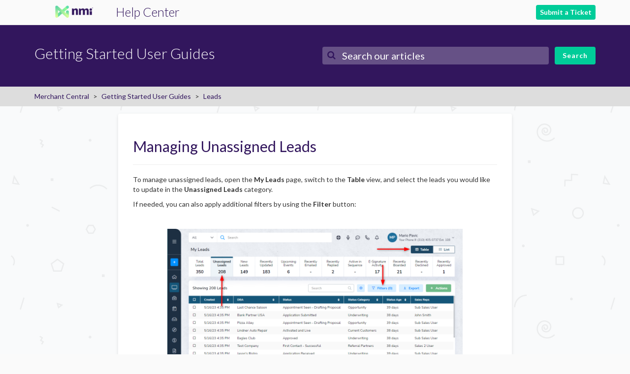

--- FILE ---
content_type: text/html; charset=utf-8
request_url: https://help.iriscrm.com/hc/en-gb/articles/5070122995857-Managing-Unassigned-Leads
body_size: 6937
content:
<!DOCTYPE html>
<html dir="ltr" lang="en-GB">
<head>
  <meta charset="utf-8" />
  <!-- v26880 -->


  <title>Managing Unassigned Leads &ndash; Merchant Central</title>

  <meta name="csrf-param" content="authenticity_token">
<meta name="csrf-token" content="">

  <meta name="description" content="To manage unassigned leads, open the My Leads page, switch to the Table view, and select the leads you would like to update in the..." /><meta property="og:image" content="https://help.iriscrm.com/hc/theming_assets/01JNEVY517ST103HBZW19XFGRH" />
<meta property="og:type" content="website" />
<meta property="og:site_name" content="Merchant Central" />
<meta property="og:title" content="Managing Unassigned Leads" />
<meta property="og:description" content="To manage unassigned leads, open the My Leads page, switch to the Table view, and select the leads you would like to update in the Unassigned Leads category. 
If needed, you can also apply addition..." />
<meta property="og:url" content="https://help.iriscrm.com/hc/en-gb/articles/5070122995857-Managing-Unassigned-Leads" />
<link rel="canonical" href="https://help.iriscrm.com/hc/en-gb/articles/5070122995857-Managing-Unassigned-Leads">
<link rel="alternate" hreflang="en-gb" href="https://help.iriscrm.com/hc/en-gb/articles/5070122995857-Managing-Unassigned-Leads">
<link rel="alternate" hreflang="x-default" href="https://help.iriscrm.com/hc/en-gb/articles/5070122995857-Managing-Unassigned-Leads">

  <link rel="stylesheet" href="//static.zdassets.com/hc/assets/application-f34d73e002337ab267a13449ad9d7955.css" media="all" id="stylesheet" />
    <!-- Entypo pictograms by Daniel Bruce — www.entypo.com -->
    <link rel="stylesheet" href="//static.zdassets.com/hc/assets/theming_v1_support-e05586b61178dcde2a13a3d323525a18.css" media="all" />
  <link rel="stylesheet" type="text/css" href="/hc/theming_assets/427098/4420280437777/style.css?digest=40930936947601">

  <link rel="icon" type="image/x-icon" href="/hc/theming_assets/01KA1DF8SRXZQRR81QZZ6E1VXA">

    <script src="//static.zdassets.com/hc/assets/jquery-ed472032c65bb4295993684c673d706a.js"></script>
    

  <meta content="width=device-width, initial-scale=1.0, maximum-scale=1.0, user-scalable=0" name="viewport" />
<link href="https://maxcdn.bootstrapcdn.com/font-awesome/4.7.0/css/font-awesome.min.css" rel="stylesheet" integrity="sha384-wvfXpqpZZVQGK6TAh5PVlGOfQNHSoD2xbE+QkPxCAFlNEevoEH3Sl0sibVcOQVnN" crossorigin="anonymous">
<link href='//fonts.googleapis.com/css?family=Lato:300,400,700' rel='stylesheet' type='text/css'>
<script src="https://maxcdn.bootstrapcdn.com/bootstrap/3.3.7/js/bootstrap.js"></script>
<meta name="robots" content="noindex" />
  <script type="text/javascript" src="/hc/theming_assets/427098/4420280437777/script.js?digest=40930936947601"></script>
</head>
<body class="community-enabled">
  
  
  

  <!-- Global site tag (gtag.js) - Google Analytics -->
<script async src="https://www.googletagmanager.com/gtag/js?id=G-15P588L0W4"></script>
<script>
  window.dataLayer = window.dataLayer || [];
  function gtag(){dataLayer.push(arguments);}
  gtag('js', new Date());
  gtag('config', 'G-15P588L0W4');
</script>

<nav id="navbar-main" class="navbar navbar-default navbar-fixed-top">
  <div class="container">
    <a class="navbar-brand" href="/hc/en-us">
      <div class="navbar-logo"></div>
    </a>
    <a class="header-text" href="/hc/en-us">Help Center</a>
		<a class="submit-a-request" href="/hc/en-us/requests/new">Submit a Ticket</a>
                <!--jaron--<a class="submit-a-request" href="/hc/en-gb/requests/new">Submit a request</a>-->
    
  </div>
</nav>

<div id="search-background">
  <div id="search">
    <div class="container">
      <div class="row">
        <div class="col-xs-12 col-sm-6">
          <h1 id="category-header">
          </h1>
        </div>
        <div class="col-xs-12 col-sm-6">
        <div class="search-form">
         <form role="search" class="search search-full" data-search="" data-instant="true" autocomplete="off" action="/hc/en-gb/search" accept-charset="UTF-8" method="get"><input type="hidden" name="utf8" value="&#x2713;" autocomplete="off" /><input type="search" name="query" id="query" placeholder="Search" autocomplete="off" aria-label="Search" />
<input type="submit" name="commit" value="Search" /></form>
        </div>
        </div>
      </div>
    </div>
  </div>
</div>

  <main role="main">
    <div class="sub-nav">
  <div class="container">
    <div class="row">
      <div class="col-xs-12">
      	<ol class="breadcrumbs">
  
    <li title="Merchant Central">
      
        <a href="/hc/en-gb">Merchant Central</a>
      
    </li>
  
    <li title="Getting Started User Guides">
      
        <a href="/hc/en-gb/categories/4936394318225-Getting-Started-User-Guides">Getting Started User Guides</a>
      
    </li>
  
    <li title="Leads">
      
        <a href="/hc/en-gb/sections/5042424228113-Leads">Leads</a>
      
    </li>
  
</ol>

      </div>
    </div>
  </div>
</div>
<div class="container">
  <div class="content">
  <section class="row">
    <div class="col-xs-12">
      <article id="article-container">
        <div class="page-header">
          <h2 title="Managing Unassigned Leads" class="article-title">
            Managing Unassigned Leads
            
          </h2>
					
          
          
          
        </div>

        <div class="article-info">
          <div class="article-content">
            <div class="article-body"><p>To manage unassigned leads, open the <strong>My Leads</strong> page, switch to the <strong>Table</strong> view, and select the leads you would like to update in the <strong>Unassigned Leads</strong> category.&nbsp;</p>
<p>If needed, you can also apply additional filters by using the <strong>Filter</strong> button:</p>
<p>&nbsp;</p>
<p><img src="/hc/article_attachments/16465139788049" alt="04.png"></p>
<p>&nbsp;</p>
<p>In the below example we selected the leads in the <strong>Unassigned Leads</strong> category and applied one additional filter, which narrowed the list down to five leads.</p>
<p>To manage the leads further, select the fields using the checkboxes on the left, click the green <strong>Actions</strong> button, and select the <strong>Manage Leads</strong> option:</p>
<p>&nbsp;</p>
<p><img src="/hc/article_attachments/16465185106065" alt="02.png"></p>
<p>&nbsp;</p>
<p>A popup window now appears where you can select the action to apply to the selected leads:</p>
<p>&nbsp;</p>
<p><img src="/hc/article_attachments/16465139790737" alt="03.png"></p>
<p>&nbsp;</p>
<p>You can apply one of the following actions to the leads:</p>
<ul>
<li>Assign selected users</li>
<li>Unassign selected users</li>
<li>Change the Status State</li>
<li>Change the Campaign</li>
<li>Change the Lead Source</li>
<li>Change the Lead Group</li>
<li>Delete the leads</li>
</ul>
<p>&nbsp;</p></div>

            <div class="article-attachments">
              <ul class="attachments">
                
              </ul>
            </div>
          </div>
        </div>

			
        
          <div class="article-more-questions">
            <!--jaron---->
            Didn't find what you were looking for? <a class="submit-a-request" href="/hc/en-us/requests/new">Submit a Ticket</a><br>
          or <a href="mailto:support@iriscrm.com?Subject=IRIS%20Support%20Center%20Page%20Request%20&amp;body=Requested%20Page%20or%20Topic:">Email Support
          </div>
        
      </article>
    </div>
    
    <div class="col-xs-12">
      <div class="article-sidebar">
        
        <section class="section-articles">
          <h3 class="collapsible-sidebar-title sidenav-title">Articles in this section</h3>
          <ul>
            
              <li>
                <a href="/hc/en-gb/articles/40334017020049-User-Hierarchy-in-Search-and-Filters-Beta" class="sidenav-item ">User Hierarchy in Search and Filters (Beta)</a>
              </li>
            
              <li>
                <a href="/hc/en-gb/articles/31697937246225-Import-Lead-Custom-Properties" class="sidenav-item ">Import Lead Custom Properties</a>
              </li>
            
              <li>
                <a href="/hc/en-gb/articles/31697949842321-Import-Lead-Record-Sets" class="sidenav-item ">Import Lead Record Sets</a>
              </li>
            
              <li>
                <a href="/hc/en-gb/articles/24053764005777-Lead-Field-Thresholds-Beta" class="sidenav-item ">Lead Field Thresholds (Beta)</a>
              </li>
            
              <li>
                <a href="/hc/en-gb/articles/24053723583249-Lead-Section-Tab-Beta" class="sidenav-item ">Lead Section Tab (Beta)</a>
              </li>
            
              <li>
                <a href="/hc/en-gb/articles/22444215020689-Send-Mass-Emails-And-SMS-Messages-v2" class="sidenav-item ">Send Mass Emails And SMS Messages (v2)</a>
              </li>
            
              <li>
                <a href="/hc/en-gb/articles/21276478545937-Linking-Leads-To-Merchant-Accounts-v2" class="sidenav-item ">Linking Leads To Merchant Accounts (v2)</a>
              </li>
            
              <li>
                <a href="/hc/en-gb/articles/19023656711057-Lead-Importer" class="sidenav-item ">Lead Importer</a>
              </li>
            
              <li>
                <a href="/hc/en-gb/articles/16463865512593-Managing-Leads" class="sidenav-item ">Managing Leads</a>
              </li>
            
              <li>
                <a href="/hc/en-gb/articles/9360434387601-Advanced-Reports" class="sidenav-item ">Advanced Reports</a>
              </li>
            
          </ul>
          
            <a href="/hc/en-gb/sections/5042424228113-Leads" class="article-sidebar-item">See more</a>
          
        </section>

        <section class="article-relatives">
          <div data-recent-articles></div>
          
  <section class="related-articles">
    
      <h3 class="related-articles-title">Related articles</h3>
    
    <ul>
      
        <li>
          <a href="/hc/en-gb/related/click?data=[base64]" rel="nofollow">Status Triggers</a>
        </li>
      
        <li>
          <a href="/hc/en-gb/related/click?data=[base64]%3D--4904f438e28dcbcd66d088a5ede96ac9db6c73a4" rel="nofollow">Linking Leads To Merchant Accounts (v2)</a>
        </li>
      
        <li>
          <a href="/hc/en-gb/related/click?data=[base64]%3D%3D--68b166b41adc6bbbf116b0c223d731d4acb0ec5f" rel="nofollow">May 2018 Updates</a>
        </li>
      
        <li>
          <a href="/hc/en-gb/related/click?data=[base64]%3D%3D--934806e74d2247ee69d22462e352a1e0546cd4ba" rel="nofollow">User Settings and Notifications</a>
        </li>
      
        <li>
          <a href="/hc/en-gb/related/click?data=[base64]" rel="nofollow">Lead Sources</a>
        </li>
      
    </ul>
  </section>


        </section>
      </div>
    </div>
    
  </section>
  </div>
</div>

  </main>

  <footer class="footer">
  <div class="container">
    <div class="row">
      <div class="col-xs-12 col-sm-6">
    	<a title="Home" href="/hc/en-gb">Merchant Central</a>
      </div>
      <div class="col-xs-12 col-sm-6">
        <ul>
          <li><a class="fa fa-youtube" href="https://www.youtube.com/c/Iriscrm"></a></li>
          <li><a class="fa fa-twitter" href="https://twitter.com/IRIS_CRM"></a></li>
          <li><a class="fa fa-facebook" href="https://www.facebook.com/iriscrm"></a></li>
          <li><a class="fa fa-linkedin" href="https://www.linkedin.com/company/5004486"></a></li>
        </ul>
      </div>
    </div>
    
    <div class="footer-language-selector">
      
    </div>
  </div>
</footer>

<!-- Start of LiveChat (www.livechatinc.com) code -->
<script type="text/javascript">
window.__lc = window.__lc || {};
window.__lc.license = 3928611;
(function() {
  var lc = document.createElement('script'); lc.type = 'text/javascript'; lc.async = true;
  lc.src = ('https:' == document.location.protocol ? 'https://' : 'http://') + 'cdn.livechatinc.com/tracking.js';
  var s = document.getElementsByTagName('script')[0]; s.parentNode.insertBefore(lc, s);
})();
</script>
<!-- End of LiveChat code -->

<!-- Start of Lightbox code -->
<script>
(function() {
  const lightbox = {
    overlay: null,
    container: null,
    image: null,
    caption: null,
    btnClose: null,
    btnPrev: null,
    btnNext: null,
    links: [],
    currentIndex: 0,

    init() {
      // Collect all lightbox links
      this.links = Array.from(document.querySelectorAll('a[data-lightbox]'));

      // Overlay
      this.overlay = document.createElement('div');
      this.overlay.setAttribute('id', 'lightboxOverlay');
      this.overlay.style.cssText = `
        position: fixed; top:0; left:0; right:0; bottom:0;
        background: rgba(0,0,0,0.85);
        display: flex; flex-direction: column;
        align-items: center; justify-content: center;
        z-index: 9999; display: none;
      `;

      // Container
      this.container = document.createElement('div');
      this.container.style.cssText = `
        position: relative; max-width: 90%; max-height: 90%;
        text-align: center;
        overflow: auto;
      `;

      this.image = document.createElement('img');
      this.image.style.cssText = `display: block; margin: 0 auto;`;

      this.caption = document.createElement('div');
      this.caption.style.cssText = `color: #fff; margin-top: 8px;`;

      // Close button
      this.btnClose = document.createElement('button');
      this.btnClose.textContent = '✕';
      this.btnClose.classList.add('lightbox-close');
      this.btnClose.style.cssText = `
        position: fixed; top: 40px; right: 40px;
        background: none; color: #fff; border: none;
        font-size: 24px; cursor: pointer;
        z-index: 10000;
      `;

      // Prev/Next buttons
      this.btnPrev = document.createElement('button');
      this.btnPrev.textContent = '‹';
      this.btnPrev.className = 'lightbox-nav lightbox-prev';

      this.btnNext = document.createElement('button');
      this.btnNext.textContent = '›';
      this.btnNext.className = 'lightbox-nav lightbox-next';

      // Build DOM
      this.container.appendChild(this.image);
      this.container.appendChild(this.caption);
      this.overlay.appendChild(this.container);
      this.overlay.appendChild(this.btnClose);
      this.overlay.appendChild(this.btnPrev);
      this.overlay.appendChild(this.btnNext);
      document.body.appendChild(this.overlay);

      // Close
      this.btnClose.addEventListener('click', (e) => { e.stopPropagation(); this.close(); });
      this.overlay.addEventListener('click', (e) => { if (e.target === this.overlay) this.close(); });

      // Navigation
      this.btnPrev.addEventListener('click', (e) => { e.stopPropagation(); this.showPrev(); });
      this.btnNext.addEventListener('click', (e) => { e.stopPropagation(); this.showNext(); });

      // Keyboard
      document.addEventListener('keydown', (e) => {
        if (this.overlay.style.display === 'none') return;
        if (e.key === 'Escape') this.close();
        if (e.key === 'ArrowLeft') this.showPrev();
        if (e.key === 'ArrowRight') this.showNext();
      });

      // Delegate click to Lightbox links
      document.addEventListener('click', (e) => {
        const link = e.target.closest('a[data-lightbox]');
        if (link) {
          e.preventDefault();
          this.open(link);
        }
      });
    },

    open(link) {
      this.currentIndex = this.links.indexOf(link);
      this.showImage(this.currentIndex);
      this.overlay.style.display = 'flex';
      this.overlay.setAttribute('aria-modal', 'true');
    },

    showImage(index) {
      const link = this.links[index];
      if (!link) return;
      this.image.src = link.getAttribute('href');
      this.caption.textContent = link.getAttribute('data-title') || '';
    },

    showPrev() {
      this.currentIndex = (this.currentIndex - 1 + this.links.length) % this.links.length;
      this.showImage(this.currentIndex);
    },

    showNext() {
      this.currentIndex = (this.currentIndex + 1) % this.links.length;
      this.showImage(this.currentIndex);
    },

    close() {
      this.overlay.style.display = 'none';
      this.overlay.removeAttribute('aria-modal');
      this.image.src = '';
      this.caption.textContent = '';
    }
  };

  document.addEventListener('DOMContentLoaded', () => lightbox.init());
})();
</script>

<!-- End of Lightbox code -->

    <div class="powered-by-zendesk">
  <svg xmlns="http://www.w3.org/2000/svg" width="26" height="26" focusable="false" viewBox="0 0 26 26">
    <path d="M12 8.2v14.5H0zM12 3c0 3.3-2.7 6-6 6S0 6.3 0 3h12zm2 19.7c0-3.3 2.7-6 6-6s6 2.7 6 6H14zm0-5.2V3h12z"/>
  </svg>

  <a href="https://www.zendesk.co.uk/service/help-center/?utm_source=helpcenter&utm_medium=poweredbyzendesk&utm_campaign=text&utm_content=Support" target="_blank" rel="nofollow">Powered by Zendesk</a>
</div>


  <!-- / -->

  
  <script src="//static.zdassets.com/hc/assets/en-gb.90127aaf1e44f1f99743.js"></script>
  

  <script type="text/javascript">
  /*

    Greetings sourcecode lurker!

    This is for internal Zendesk and legacy usage,
    we don't support or guarantee any of these values
    so please don't build stuff on top of them.

  */

  HelpCenter = {};
  HelpCenter.account = {"subdomain":"creditcall","environment":"production","name":"Support"};
  HelpCenter.user = {"identifier":"da39a3ee5e6b4b0d3255bfef95601890afd80709","email":null,"name":"","role":"anonymous","avatar_url":"https://assets.zendesk.com/hc/assets/default_avatar.png","is_admin":false,"organizations":[],"groups":[]};
  HelpCenter.internal = {"asset_url":"//static.zdassets.com/hc/assets/","web_widget_asset_composer_url":"https://static.zdassets.com/ekr/snippet.js","current_session":{"locale":"en-gb","csrf_token":null,"shared_csrf_token":null},"usage_tracking":{"event":"article_viewed","data":"[base64]--fac59d126c8afaae68f4702d77cc1d9a1eac8a3f","url":"https://help.iriscrm.com/hc/activity"},"current_record_id":"5070122995857","current_record_url":"/hc/en-gb/articles/5070122995857-Managing-Unassigned-Leads","current_record_title":"Managing Unassigned Leads","current_text_direction":"ltr","current_brand_id":4420280437777,"current_brand_name":"IRIS CRM","current_brand_url":"https://iris-crm.zendesk.com","current_brand_active":true,"current_path":"/hc/en-gb/articles/5070122995857-Managing-Unassigned-Leads","show_autocomplete_breadcrumbs":true,"user_info_changing_enabled":false,"has_user_profiles_enabled":true,"has_end_user_attachments":true,"user_aliases_enabled":false,"has_anonymous_kb_voting":false,"has_multi_language_help_center":true,"show_at_mentions":true,"embeddables_config":{"embeddables_web_widget":false,"embeddables_help_center_auth_enabled":false,"embeddables_connect_ipms":false},"answer_bot_subdomain":"static","gather_plan_state":"subscribed","has_article_verification":true,"has_gather":true,"has_ckeditor":false,"has_community_enabled":true,"has_community_badges":true,"has_community_post_content_tagging":false,"has_gather_content_tags":true,"has_guide_content_tags":true,"has_user_segments":true,"has_answer_bot_web_form_enabled":false,"has_garden_modals":false,"theming_cookie_key":"hc-da39a3ee5e6b4b0d3255bfef95601890afd80709-2-preview","is_preview":false,"has_search_settings_in_plan":true,"theming_api_version":1,"theming_settings":{"color_1":"rgba(50, 22, 93, 1)","color_2":"rgba(92, 221, 173, 1)","color_3":"rgba(50, 22, 93, 1)","color_4":"rgba(50, 22, 93, 1)","color_5":"#ffffff","font_1":"-apple-system, BlinkMacSystemFont, 'Segoe UI', Helvetica, Arial, sans-serif","font_2":"-apple-system, BlinkMacSystemFont, 'Segoe UI', Helvetica, Arial, sans-serif","logo":"/hc/theming_assets/01JNEVY517ST103HBZW19XFGRH","favicon":"/hc/theming_assets/01KA1DF8SRXZQRR81QZZ6E1VXA","homepage_background_image":"/hc/theming_assets/01JNEVY517ST103HBZW19XFGRH","community_background_image":"/hc/theming_assets/01HZPNZDSR793812D0BG40RD0Y","community_image":"/hc/theming_assets/01HZPNZDYA05366MD5Q0AND3B2"},"has_pci_credit_card_custom_field":true,"help_center_restricted":false,"is_assuming_someone_else":false,"flash_messages":[],"user_photo_editing_enabled":true,"user_preferred_locale":"en-us","base_locale":"en-gb","login_url":"https://creditcall.zendesk.com/access?brand_id=4420280437777\u0026return_to=https%3A%2F%2Fhelp.iriscrm.com%2Fhc%2Fen-gb%2Farticles%2F5070122995857-Managing-Unassigned-Leads","has_alternate_templates":true,"has_custom_statuses_enabled":true,"has_hc_generative_answers_setting_enabled":true,"has_generative_search_with_zgpt_enabled":false,"has_suggested_initial_questions_enabled":false,"has_guide_service_catalog":true,"has_service_catalog_search_poc":false,"has_service_catalog_itam":false,"has_csat_reverse_2_scale_in_mobile":false,"has_knowledge_navigation":false,"has_unified_navigation":false,"has_unified_navigation_eap_access":false,"has_csat_bet365_branding":false,"version":"v26880","dev_mode":false};
</script>

  
  <script src="//static.zdassets.com/hc/assets/moment-3b62525bdab669b7b17d1a9d8b5d46b4.js"></script>
  <script src="//static.zdassets.com/hc/assets/hc_enduser-9d4172d9b2efbb6d87e4b5da3258eefa.js"></script>
  
  
</body>
</html>

--- FILE ---
content_type: application/javascript; charset=UTF-8
request_url: https://api.livechatinc.com/v3.6/customer/action/get_dynamic_configuration?x-region=us-south1&license_id=3928611&client_id=c5e4f61e1a6c3b1521b541bc5c5a2ac5&url=https%3A%2F%2Fhelp.iriscrm.com%2Fhc%2Fen-gb%2Farticles%2F5070122995857-Managing-Unassigned-Leads&channel_type=code&jsonp=__u889bw31z2m
body_size: 191
content:
__u889bw31z2m({"organization_id":"efbc9c40-ba2f-4d92-8db3-440a5543a2fc","livechat_active":true,"livechat":{"group_id":3,"client_limit_exceeded":false,"domain_allowed":true,"config_version":"4914.0.18.3093.561.233.176.50.34.9.16.15.1","localization_version":"6bb83031e4f97736cbbada081b074fb6","language":"en"},"default_widget":"livechat"});